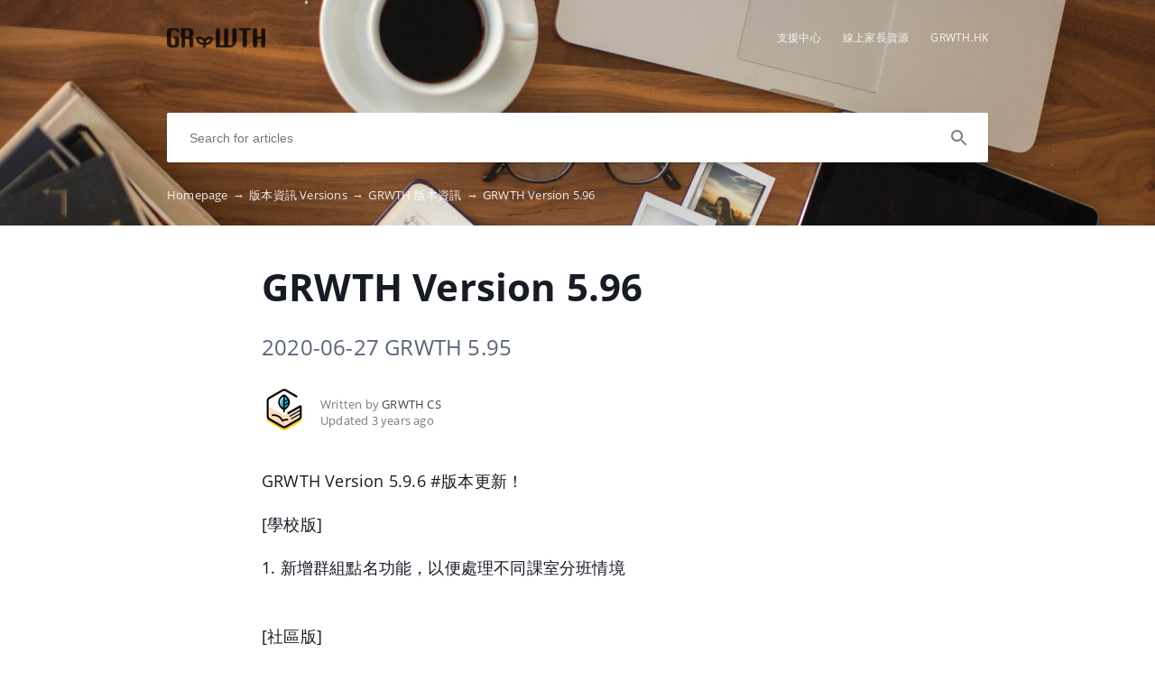

--- FILE ---
content_type: text/html; charset=UTF-8
request_url: https://grwth.crunch.help/en/versions/grwth-version-5-96
body_size: 4403
content:
<!DOCTYPE html>
<html lang="en" prefix="og: http://ogp.me/ns#">
<head>
    <meta charset="UTF-8">
    <title>GRWTH Version 5.96</title>
    <meta name="viewport" content="width=device-width, initial-scale=1.0">
            <meta name="description" content="2020-06-27 GRWTH 5.95"/>
                    <meta property="og:title" content="GRWTH Version 5.96">
        <meta name="twitter:title" content="GRWTH Version 5.96">
                <meta property="og:description" content="2020-06-27 GRWTH 5.95">
        <meta name="twitter:description" content="2020-06-27 GRWTH 5.95">
        <meta name="twitter:card" content="2020-06-27 GRWTH 5.95">
                            <link href="https://ucarecdn.com/10b0e990-30e9-42ba-85e2-cab2002a7c10/" rel="image_src">
        <meta name="twitter:image" content="https://ucarecdn.com/10b0e990-30e9-42ba-85e2-cab2002a7c10/">
        <meta property="og:image" content="https://ucarecdn.com/10b0e990-30e9-42ba-85e2-cab2002a7c10/">
    
        <meta name="referrer" content="strict-origin-when-cross-origin" />
    <meta name="theme-color" content="##00B2E5">
    <meta name="msapplication-TileColor" content="##00B2E5">
    <meta property="og:locale" content="en">
    <meta property="og:type" content="website">
    <meta property="og:url" content="https://grwth.crunch.help/en/versions/grwth-version-5-96">
    <link href="https://grwth.crunch.help/en/versions/grwth-version-5-96" rel="canonical">
    <link href="https://ucr.helpcrunch.com" rel="dns-prefetch">
    <link href="https://embed.helpcrunch.com" rel="dns-prefetch">
    <link href="https://ucarecdn.com" rel="dns-prefetch">
    <link href="https://helpcrunch.com" rel="dns-prefetch">
            <link rel="alternate" hreflang="x-default" href="https://grwth.crunch.help/en/versions/grwth-version-5-96" />
        <link rel="alternate" hreflang="en" href="https://grwth.crunch.help/en/versions/grwth-version-5-96" />
                                <link rel="apple-touch-icon" href="https://ucarecdn.com/d2a2f9d6-1918-428f-aca9-0189f8c4cb07/">
        <link rel="icon" type="image/png" href="https://ucarecdn.com/d2a2f9d6-1918-428f-aca9-0189f8c4cb07/-/scale_crop/48x48/-/format/png/" />
        <link rel="apple-touch-icon-precomposed" href="https://ucarecdn.com/d2a2f9d6-1918-428f-aca9-0189f8c4cb07/" />
        <meta name="msapplication-TileImage" content="https://ucarecdn.com/d2a2f9d6-1918-428f-aca9-0189f8c4cb07/" />

                    <link href="https://ucarecdn.com/d2a2f9d6-1918-428f-aca9-0189f8c4cb07/-/scale_crop/57x57/" rel="apple-touch-icon" sizes="57x57">
                    <link href="https://ucarecdn.com/d2a2f9d6-1918-428f-aca9-0189f8c4cb07/-/scale_crop/60x60/" rel="apple-touch-icon" sizes="60x60">
                    <link href="https://ucarecdn.com/d2a2f9d6-1918-428f-aca9-0189f8c4cb07/-/scale_crop/72x72/" rel="apple-touch-icon" sizes="72x72">
                    <link href="https://ucarecdn.com/d2a2f9d6-1918-428f-aca9-0189f8c4cb07/-/scale_crop/76x76/" rel="apple-touch-icon" sizes="76x76">
                    <link href="https://ucarecdn.com/d2a2f9d6-1918-428f-aca9-0189f8c4cb07/-/scale_crop/114x114/" rel="apple-touch-icon" sizes="114x114">
                    <link href="https://ucarecdn.com/d2a2f9d6-1918-428f-aca9-0189f8c4cb07/-/scale_crop/120x120/" rel="apple-touch-icon" sizes="120x120">
                    <link href="https://ucarecdn.com/d2a2f9d6-1918-428f-aca9-0189f8c4cb07/-/scale_crop/144x144/" rel="apple-touch-icon" sizes="144x144">
                    <link href="https://ucarecdn.com/d2a2f9d6-1918-428f-aca9-0189f8c4cb07/-/scale_crop/152x152/" rel="apple-touch-icon" sizes="152x152">
                    <link href="https://ucarecdn.com/d2a2f9d6-1918-428f-aca9-0189f8c4cb07/-/scale_crop/180x180/" rel="apple-touch-icon" sizes="180x180">
        
                    <link href="https://ucarecdn.com/d2a2f9d6-1918-428f-aca9-0189f8c4cb07/-/scale_crop/16x16/-/format/png/" type="image/png" rel="icon" sizes="16x16">
                    <link href="https://ucarecdn.com/d2a2f9d6-1918-428f-aca9-0189f8c4cb07/-/scale_crop/32x32/-/format/png/" type="image/png" rel="icon" sizes="32x32">
                    <link href="https://ucarecdn.com/d2a2f9d6-1918-428f-aca9-0189f8c4cb07/-/scale_crop/96x96/-/format/png/" type="image/png" rel="icon" sizes="96x96">
                    <link href="https://ucarecdn.com/d2a2f9d6-1918-428f-aca9-0189f8c4cb07/-/scale_crop/192x192/-/format/png/" type="image/png" rel="icon" sizes="192x192">
                <link href="/manifest.json" rel="manifest">

    
            <script type="text/javascript">
            window.helpcrunchSettings = {
                organization: 'grwth',
                appId: '981b4107-f743-40b9-940d-16fef5ae4d91',
             };
        </script>

        <script type="text/javascript">
            (function(w,d){var hS=w.helpcrunchSettings;if(!hS||!hS.organization){return;}var widgetSrc='https://embed.helpcrunch.com/sdk.js';w.HelpCrunch=function(){w.HelpCrunch.q.push(arguments)};w.HelpCrunch.q=[];function r(){if (d.querySelector('script[src="' + widgetSrc + '"')) { return; }var s=d.createElement('script');s.async=1;s.type='text/javascript';s.src=widgetSrc;(d.body||d.head).appendChild(s);}if(d.readyState === 'complete'||hS.loadImmediately){r();} else if(w.attachEvent){w.attachEvent('onload',r)}else{w.addEventListener('load',r,false)}})(window, document)
        </script>
        <link rel="stylesheet" type="text/css" href="/assets/css/main.min.css">

    <!--suppress CssReplaceWithShorthandSafely -->
    <style>
        :root {
            --theme-color: #00B2E5;
        }

        header,
        .theme-bg-color,
        .theme-bg-color-hover:hover,
        .authentication .authentication-block--title::before,
        .categories .category-item::before,
        .author-block .empty-avatar {
            background-color: #00B2E5;
        }

        .theme-border {
            border-color: #00B2E5;
        }

        .theme-border-hover:hover {
            border-color: #00B2E5;
        }

        .theme-color,
        .categories .category-item h4,
        .categories .category-item h4 a,
        main.article #article-content a,
        main.article #article-content ol li::before,
        .page-header.error-404 a,
        .up-block .up-icon,
        .search-item .title a {
            color: #00B2E5;
        }

        main.article #article-content ul li::before {
            border-top-color: #00B2E5;
        }

        .search-form-block .search-form .search-button .loading-animation-elements circle {
            stroke: #00B2E5;
        }

        main.article #article-content blockquote {
            border-color: #00B2E5;
        }

        .authentication .authentication-block .authentication-form .authentication-form-wrapper .authentication-form-bottom .authentication-form-button button {
            border-color: #00B2E5;
            color: #00B2E5;
        }

                    header {
                background: url('https://ucarecdn.com/fcfc4a4f-4225-490e-ab57-5aacac8f589b/');
                background-size: cover;
                background-repeat: no-repeat;
                background-position: center;
            }
        
        .menu-wrapper.visible {
            background-color: #00B2E5;
        }

    </style>

            </head>
<body>
    

<header
            class="inside-page-header"
    >
    <div class="container">
        <nav>
            <div class="nav-wrapper">
                <div class="nav-brand">
                    <a href="https://grwth.crunch.help/en"
                        title="GRWTH Version 5.96"
                    >
                                                    <img src="https://ucarecdn.com/10b0e990-30e9-42ba-85e2-cab2002a7c10/" alt="GRWTH Version 5.96">
                                            </a>
                </div>
                <div class="nav-hamburger
                    nav-hamburger__visible"
                >
                    <span></span>
                </div>
            </div>

            <div class="menu-wrapper
                "
            >
                <div class="nav-items">
                    <div class="nav-items__wrapper">
                        
    <a class="btn btn-primary" href="https://grwth.crunch.help/" >支援中心</a>    <a class="btn btn-primary" href="https://www.notion.so/edwardchan/GRWTH-d615e5ba99ca49ec9cdbe4b518fa97a8" target="_blank">線上家長資源</a>    <a class="btn btn-primary" href="https://www.grwth.hk/" target="_blank">GRWTH.HK</a>
                    </div>
                </div>

                            </div>
        </nav>

        
                    
<div class="search-form-block">
    <form method="get"
        action="/en/search"
        autocomplete="off"
        class="search"
    >
        <div class="search-form">
            <div class="search-wrapper">
                <div class="arrow-back"></div>

                <input type="text"
                    class="search-input"
                    name="query"
                    value=""
                    placeholder="Search for articles"
                    autocomplete="off"
                >
                <input type="submit" style="display:none">

                <div class="search-button search"
                    data-type="search"
                >
                    <div class="loading-animation-elements">
                        <svg class="loader-circle"
                            viewBox="0 0 28 28"
                            xmlns="http://www.w3.org/2000/svg"
                        >
                            <circle cx="14" cy="14" r="12" fill="none" stroke-width="3"></circle>
                        </svg>
                    </div>
                </div>

                <div class="search-autocomplete"></div>
            </div>
        </div>
    </form>
</div>
        
                    <div class="breadcrumbs ellipsis">
                        <a href="https://grwth.crunch.help/en">
                Homepage <span class="separator">→</span>
            </a>
                                <a href="https://grwth.crunch.help/en/versions">
                版本資訊 Versions <span class="separator">→</span>
            </a>
                                <a href="https://grwth.crunch.help/en/versions#grwth-ban-ben-zi-xun">
                GRWTH 版本資訊 <span class="separator">→</span>
            </a>
                                <span class="last-breadcrumb">GRWTH Version 5.96</span>
            </div>
            </div>
</header>




<main class="article">
    <section>
        
        <script>
          window.hcEmptyArticleTranslate = Boolean('');
          window.hcIsArticleStatusDraft = Boolean('');
        </script>

        <section class="page-header article-header">
    <div class="container">
        <h1>GRWTH Version 5.96</h1>
        <span class="page-header-description">
            2020-06-27 GRWTH 5.95        </span>
    </div>
</section>

        <div class="container">
            
<div class="author-block">
            <div class="image-wrapper">
                            <img class="author-image"
                  src="https://ucarecdn.com/baa57b3e-44fe-4fc3-a26f-223a4d4776d5/-/scale_crop/100x100/"
                  alt=""
                >
                    </div>

        <div class="text-wrapper">
            <div class="writer ellipsis">
                Written by                 <span class="author-name">GRWTH CS</span>
             </div>
            <div class="article-update ellipsis"
                title="3 years ago"
            >
                Updated                3 years ago            </div>
        </div>
    </div>
        </div>

        <div class="container">
            <div id="article-content">
                <p>GRWTH Version 5.9.6 #版本更新！</p>
<p>[學校版]</p>
<p>1. 新增群組點名功能，以便處理不同課室分班情境</p>
<p><br />[社區版]</p>
<p>1. 主頁界面改善</p>
<p>2. 擴展搜索範圍至活動及課程，更易發現心中所想</p>
<p>3. 活動報名可輸入優惠碼兌換折扣，不同著數密鑼緊鼓</p>
<p><br />在這個版本，GRWTH 的穩定性與執行效能均有所提升。</p>
<p><br />===============</p>
<p>[School]</p>
<p>1. Group attendance for easier use in multi-scenario</p>
<p><br />[Community]</p>
<p>1. Main page improvement</p>
<p>2. Search scope includes Activities and Courses</p>
<p>3. Activities may redeem discounts, jetso's on the way!</p>
<p><br />Bug fixes and performance improvements</p>            </div>
        </div>
    </section>

    
<section class="article-rating"
    data-article-id="167"
>
    <div class="container">
        <div class="rating-container">
            <div class="rating-header">
                Did this answer your question?            </div>

            <div class="ratings-wrapper">
                <div class="rating" data-rating-name="poor">
                    <span class="icon icon-poor"
                        data-type="1"
                    ></span>
                </div>
                <div class="rating" data-rating-name="average">
                    <span class="icon icon-average"
                        data-type="2"
                    ></span>
                </div>

                <div class="rating" data-rating-name="great">
                    <span class="icon icon-great"
                        data-type="3"
                    ></span>
                </div>
            </div>
        </div>
    </div>
</section>

    <script src="/assets/js/vendors/prism.js"></script>
</main>

<div class="popup-overlay">
    <div class="close-button">
        <img src="/img/close-icon.svg" alt="close-image">
    </div>

    <img class="full-image" alt="full-image">
</div>

<footer>
    <div class="container">
        <div class="bottom-links">
                            <a  href="https://grwth.crunch.help/" >GRWTH Knowledge Base</a>                            <a  href="https://www.notion.so/edwardchan/GRWTH-d615e5ba99ca49ec9cdbe4b518fa97a8" target="_blank">線上家長資源</a>                    </div>
        <div class="social-links">
            
<div class="links-wrapper">
            <a href="https://www.facebook.com/grwth.hk" target="_blank">
            <img src="/img/facebook-icon.svg" alt="facebook-icon">
        </a>
    
    
    </div>
        </div>

            </div>
</footer>

     <div class="up-block">
    <div class="up-icon">
        <svg xmlns="http://www.w3.org/2000/svg" width="20" height="13" viewBox="0 0 20 13">
            <g fill="none" fill-rule="evenodd">
                <path d="M-9.2-13.2h38.4v38.4H-9.2z"/>
                <path fill="currentColor" fill-rule="nonzero" d="M17.344 12.4L10 5.072 2.656 12.4.4 10.144l9.6-9.6 9.6 9.6z"/>
            </g>
        </svg>
    </div>
</div>

     <script type="text/javascript">
        window.hcTranslates = {};
        window.hcTranslates.ARTICLES_FOUND = 'Show all';
        window.hcCurrentLanguage = 'en';
        window.hcPrimaryLanguage = 'en';

        window.getPageLanguage = () => (
            window.hcEmptyArticleTranslate ? window.hcPrimaryLanguage : window.hcCurrentLanguage
        );
     </script>
     <script src="/assets/js/app.js"></script>
</body>
</html>
